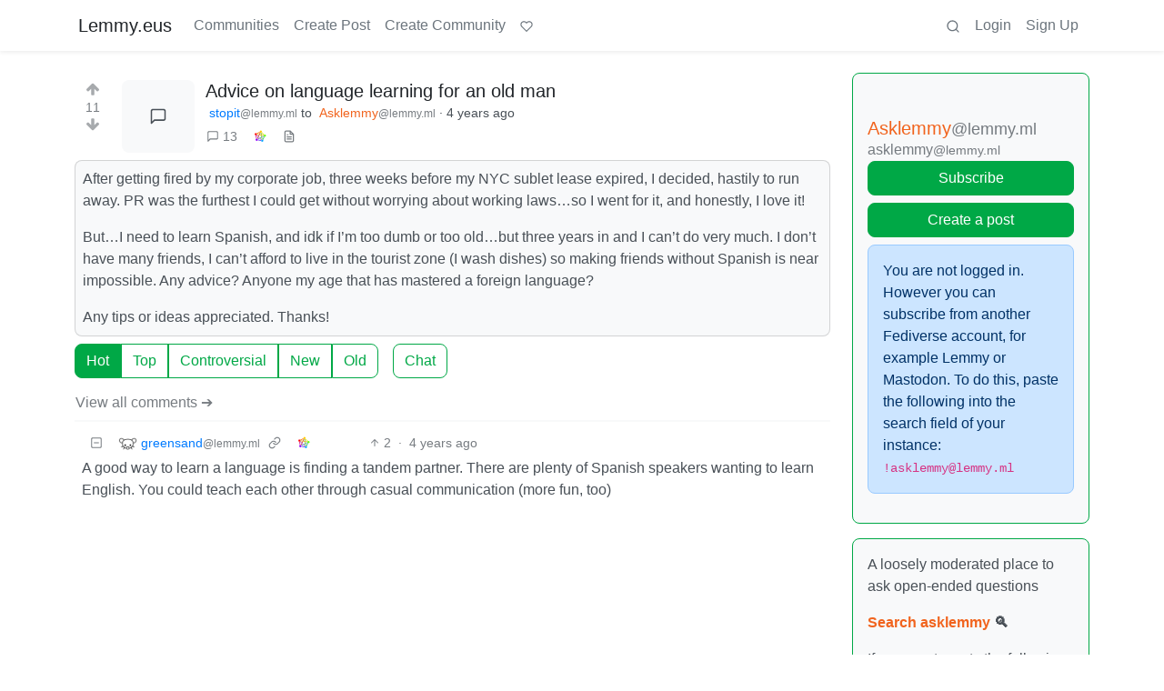

--- FILE ---
content_type: text/html; charset=utf-8
request_url: https://lemmy.eus/comment/55369
body_size: 16839
content:

    <!DOCTYPE html>
    <html lang="en">
    <head>
    <script nonce="cdb1e86bc57fa206d30fd9e573873edb">
    window.isoData = {"path":"\u002Fcomment\u002F55369","site_res":{"site_view":{"site":{"id":1,"name":"Lemmy.eus","sidebar":"**Ongi etorri** euskarazko web-foro libre eta federatuetara [kaixo.lemmy.eus](https:\u002F\u002Fkaixo.lemmy.eus\u002F)!\n\nNetiketa arauak:\n1. Adeitsua izan. Jendea ongietorria sentitzea, denon onurarako da.\n2. Ez inor iraindu edo jazarri. Eduki eta jarrera intoleranteak debekatuta daude.\n3. Publizitaterik ez.\n4. Euskaraz aritu.\n5. Ezagutu [arau guztiak](https:\u002F\u002Fkaixo.lemmy.eus\u002Fedukiak\u002Fnetiketa\u002F).\n\nKomunitate osoaren txata (biak lotuta daude):\n- Matrix: [#lemmyeus_komunitatea](https:\u002F\u002Fmatrix.to\u002F#\u002F#lemmyeus_komunitatea:sindominio.net)\n- Telegram: [@lemmyeus_komunitatea](https:\u002F\u002Ft.me\u002Flemmyeus_komunitatea)\n\nHarremanetan jartzeko: [info@lemmy.eus](mailto:info@lemmy.eus)","published":"2020-11-28T17:58:52.225777Z","updated":"2024-10-23T18:37:53.291993Z","banner":"https:\u002F\u002Flemmy.eus\u002Fpictrs\u002Fimage\u002F8f51fd43-05ab-429d-9c2a-a9e3875b7450.jpeg","description":"Euskarazko web-foro libre eta federatuak. Euskalmemeak, software librea, fedibertsoa, etimologiak...","actor_id":"https:\u002F\u002Flemmy.eus\u002F","last_refreshed_at":"2023-08-11T07:17:23.474749Z","inbox_url":"https:\u002F\u002Flemmy.eus\u002Finbox","public_key":"-----BEGIN PUBLIC KEY-----\nMIIBIjANBgkqhkiG9w0BAQEFAAOCAQ8AMIIBCgKCAQEAqKMlvfl0qM9DLxBwb+Xt\neGiSBlcQF1DyS0Ns1gzL2GkKXjEKxoyPvx+cGXEQwS8xmGUSry9jVm48f8qSNbkS\nLY89z+rEaTqES9IbXHiIfxEg8iEwaLn4glkqp7u4xbwUvmoECJIShnP4IqqNgE4p\nwW90aJtAyIuhMnexZ4mAELco1k8vireWkbj8QJMMRNNVeWWPuQGEqlZr0YHko\u002F\u002FS\nPZeU\u002FtlDm\u002F35+Rm9av+T2B7hJZbX8pcsRgekSkBGMJMy1o9Yo0e4yJYRGMGdcPVn\nhlQbhHoga07rmwa0vvtqsO41ljH4lArpLdiyuSpCsVdoba\u002F8mxtWVd29sNV6KFyz\nywIDAQAB\n-----END PUBLIC KEY-----\n","instance_id":114},"local_site":{"id":1,"site_id":1,"site_setup":true,"enable_downvotes":true,"enable_nsfw":true,"community_creation_admin_only":false,"require_email_verification":false,"application_question":"(Non-Basque speakers try other instances please: https:\u002F\u002Fjoin-lemmy.org\u002Finstances)\n\nInstantzia honetan izen ematea mugatu behar izan dugu Lemmy sarean azkenaldian agertu diren zabor bidaltzaileei eta trollei aurre egiteko. Mesedez, azaldu *zergatik nahi duzun Lemmy.eus-en izena eman*. Eskariak ahalik azkarren artatzen saiatuko gara. Barkatu eragozpenak.","private_instance":false,"default_theme":"browser","default_post_listing_type":"Local","hide_modlog_mod_names":true,"application_email_admins":false,"actor_name_max_length":20,"federation_enabled":true,"captcha_enabled":false,"captcha_difficulty":"medium","published":"2020-11-28T17:58:52.225777Z","updated":"2024-10-23T18:37:53.298481Z","registration_mode":"RequireApplication","reports_email_admins":false,"federation_signed_fetch":false,"default_post_listing_mode":"List","default_sort_type":"Active"},"local_site_rate_limit":{"local_site_id":1,"message":180,"message_per_second":60,"post":6,"post_per_second":600,"register":3,"register_per_second":3600,"image":24,"image_per_second":3600,"comment":6,"comment_per_second":600,"search":60,"search_per_second":600,"published":"2023-03-04T10:56:29.622019Z","import_user_settings":1,"import_user_settings_per_second":86400},"counts":{"site_id":1,"users":532,"posts":1003,"comments":1503,"communities":40,"users_active_day":0,"users_active_week":0,"users_active_month":5,"users_active_half_year":8}},"admins":[{"person":{"id":2,"name":"lemmy","avatar":"https:\u002F\u002Flemmy.eus\u002Fpictrs\u002Fimage\u002FcAMjXTlcAm.png","banned":false,"published":"2020-11-28T17:58:52.131767Z","updated":"2020-12-16T20:33:27.511569Z","actor_id":"https:\u002F\u002Flemmy.eus\u002Fu\u002Flemmy","local":true,"deleted":false,"bot_account":false,"instance_id":114},"counts":{"person_id":2,"post_count":2,"comment_count":0},"is_admin":true},{"person":{"id":3,"name":"mikelgs","avatar":"https:\u002F\u002Flemmy.eus\u002Fpictrs\u002Fimage\u002F7LzDW8SgSk.jpg","banned":false,"published":"2020-11-28T21:15:27.457232Z","updated":"2021-12-16T14:56:36.968964Z","actor_id":"https:\u002F\u002Flemmy.eus\u002Fu\u002Fmikelgs","bio":"Abaraska taldeko kideetako bat. Lemmy instantzia honi buruzko zalantzak baldin badauzkazu, aipatu nazazu lasai eta saiatuko gara laguntzen.","local":true,"deleted":false,"bot_account":false,"instance_id":114},"counts":{"person_id":3,"post_count":96,"comment_count":182},"is_admin":true},{"person":{"id":4,"name":"desertorea","display_name":"Dabid","avatar":"https:\u002F\u002Flemmy.eus\u002Fpictrs\u002Fimage\u002F2220c155-6e56-4289-a95e-29d771caf27d.png","banned":false,"published":"2020-11-28T21:19:00.916209Z","updated":"2020-12-04T10:55:56.785643Z","actor_id":"https:\u002F\u002Flemmy.eus\u002Fu\u002Fdesertorea","bio":"🐧 #SoftwareLibrea 🔐 #Pribatutasuna 📡 #BurujabetzaTeknologikoa 🧠 #KulturaAskea 🎒 #HezkuntzanLibrezale 📚 #Literatura 🗨️ #365egun","local":true,"deleted":false,"bot_account":false,"instance_id":114},"counts":{"person_id":4,"post_count":23,"comment_count":21},"is_admin":true},{"person":{"id":5,"name":"Txopi","avatar":"https:\u002F\u002Flemmy.eus\u002Fpictrs\u002Fimage\u002F7CsUsCbZoT.png","banned":false,"published":"2020-11-28T22:23:56.476491Z","updated":"2021-01-12T14:50:38.972241Z","actor_id":"https:\u002F\u002Flemmy.eus\u002Fu\u002FTxopi","bio":"https:\u002F\u002Fikusimakusi.eus\u002F","local":true,"deleted":false,"matrix_user_id":"@txopi@sindominio.net","bot_account":false,"instance_id":114},"counts":{"person_id":5,"post_count":177,"comment_count":117},"is_admin":true},{"person":{"id":6,"name":"Porru","display_name":"Andoni","avatar":"https:\u002F\u002Flemmy.eus\u002Fpictrs\u002Fimage\u002F8ef6e43f-7cd0-477c-9b97-1b3f0a5ca38d.jpeg","banned":false,"published":"2020-11-29T12:45:39.497225Z","updated":"2021-10-17T11:42:38.860935Z","actor_id":"https:\u002F\u002Flemmy.eus\u002Fu\u002FPorru","bio":"GNU\u002FLinux erabiltzailea, musikaria, soinu teknikaria, itzultzailea, esperantista, antiespezista, anarkista ta holako etiketa gehio","local":true,"deleted":false,"matrix_user_id":"@porrumentzio:matrix.org","bot_account":false,"instance_id":114},"counts":{"person_id":6,"post_count":79,"comment_count":126},"is_admin":true},{"person":{"id":7,"name":"aldatsa","avatar":"https:\u002F\u002Flemmy.eus\u002Fpictrs\u002Fimage\u002FdTUkgNwac4.jpg","banned":false,"published":"2020-11-29T17:45:47.911746Z","updated":"2021-11-09T22:33:03.615335Z","actor_id":"https:\u002F\u002Flemmy.eus\u002Fu\u002Faldatsa","local":true,"deleted":false,"matrix_user_id":"@aldatsa:matrix.org","bot_account":false,"instance_id":114},"counts":{"person_id":7,"post_count":109,"comment_count":99},"is_admin":true}],"version":"0.19.7","all_languages":[{"id":0,"code":"und","name":"Undetermined"},{"id":1,"code":"aa","name":"Afaraf"},{"id":2,"code":"ab","name":"аҧсуа бызшәа"},{"id":3,"code":"ae","name":"avesta"},{"id":4,"code":"af","name":"Afrikaans"},{"id":5,"code":"ak","name":"Akan"},{"id":6,"code":"am","name":"አማርኛ"},{"id":7,"code":"an","name":"aragonés"},{"id":8,"code":"ar","name":"اَلْعَرَبِيَّةُ"},{"id":9,"code":"as","name":"অসমীয়া"},{"id":10,"code":"av","name":"авар мацӀ"},{"id":11,"code":"ay","name":"aymar aru"},{"id":12,"code":"az","name":"azərbaycan dili"},{"id":13,"code":"ba","name":"башҡорт теле"},{"id":14,"code":"be","name":"беларуская мова"},{"id":15,"code":"bg","name":"български език"},{"id":16,"code":"bi","name":"Bislama"},{"id":17,"code":"bm","name":"bamanankan"},{"id":18,"code":"bn","name":"বাংলা"},{"id":19,"code":"bo","name":"བོད་ཡིག"},{"id":20,"code":"br","name":"brezhoneg"},{"id":21,"code":"bs","name":"bosanski jezik"},{"id":22,"code":"ca","name":"Català"},{"id":23,"code":"ce","name":"нохчийн мотт"},{"id":24,"code":"ch","name":"Chamoru"},{"id":25,"code":"co","name":"corsu"},{"id":26,"code":"cr","name":"ᓀᐦᐃᔭᐍᐏᐣ"},{"id":27,"code":"cs","name":"čeština"},{"id":28,"code":"cu","name":"ѩзыкъ словѣньскъ"},{"id":29,"code":"cv","name":"чӑваш чӗлхи"},{"id":30,"code":"cy","name":"Cymraeg"},{"id":31,"code":"da","name":"dansk"},{"id":32,"code":"de","name":"Deutsch"},{"id":33,"code":"dv","name":"ދިވެހި"},{"id":34,"code":"dz","name":"རྫོང་ཁ"},{"id":35,"code":"ee","name":"Eʋegbe"},{"id":36,"code":"el","name":"Ελληνικά"},{"id":37,"code":"en","name":"English"},{"id":38,"code":"eo","name":"Esperanto"},{"id":39,"code":"es","name":"Español"},{"id":40,"code":"et","name":"eesti"},{"id":41,"code":"eu","name":"euskara"},{"id":42,"code":"fa","name":"فارسی"},{"id":43,"code":"ff","name":"Fulfulde"},{"id":44,"code":"fi","name":"suomi"},{"id":45,"code":"fj","name":"vosa Vakaviti"},{"id":46,"code":"fo","name":"føroyskt"},{"id":47,"code":"fr","name":"Français"},{"id":48,"code":"fy","name":"Frysk"},{"id":49,"code":"ga","name":"Gaeilge"},{"id":50,"code":"gd","name":"Gàidhlig"},{"id":51,"code":"gl","name":"galego"},{"id":52,"code":"gn","name":"Avañe'ẽ"},{"id":53,"code":"gu","name":"ગુજરાતી"},{"id":54,"code":"gv","name":"Gaelg"},{"id":55,"code":"ha","name":"هَوُسَ"},{"id":56,"code":"he","name":"עברית"},{"id":57,"code":"hi","name":"हिन्दी"},{"id":58,"code":"ho","name":"Hiri Motu"},{"id":59,"code":"hr","name":"Hrvatski"},{"id":60,"code":"ht","name":"Kreyòl ayisyen"},{"id":61,"code":"hu","name":"magyar"},{"id":62,"code":"hy","name":"Հայերեն"},{"id":63,"code":"hz","name":"Otjiherero"},{"id":64,"code":"ia","name":"Interlingua"},{"id":65,"code":"id","name":"Bahasa Indonesia"},{"id":66,"code":"ie","name":"Interlingue"},{"id":67,"code":"ig","name":"Asụsụ Igbo"},{"id":68,"code":"ii","name":"ꆈꌠ꒿ Nuosuhxop"},{"id":69,"code":"ik","name":"Iñupiaq"},{"id":70,"code":"io","name":"Ido"},{"id":71,"code":"is","name":"Íslenska"},{"id":72,"code":"it","name":"Italiano"},{"id":73,"code":"iu","name":"ᐃᓄᒃᑎᑐᑦ"},{"id":74,"code":"ja","name":"日本語"},{"id":75,"code":"jv","name":"basa Jawa"},{"id":76,"code":"ka","name":"ქართული"},{"id":77,"code":"kg","name":"Kikongo"},{"id":78,"code":"ki","name":"Gĩkũyũ"},{"id":79,"code":"kj","name":"Kuanyama"},{"id":80,"code":"kk","name":"қазақ тілі"},{"id":81,"code":"kl","name":"kalaallisut"},{"id":82,"code":"km","name":"ខេមរភាសា"},{"id":83,"code":"kn","name":"ಕನ್ನಡ"},{"id":84,"code":"ko","name":"한국어"},{"id":85,"code":"kr","name":"Kanuri"},{"id":86,"code":"ks","name":"कश्मीरी"},{"id":87,"code":"ku","name":"Kurdî"},{"id":88,"code":"kv","name":"коми кыв"},{"id":89,"code":"kw","name":"Kernewek"},{"id":90,"code":"ky","name":"Кыргызча"},{"id":91,"code":"la","name":"latine"},{"id":92,"code":"lb","name":"Lëtzebuergesch"},{"id":93,"code":"lg","name":"Luganda"},{"id":94,"code":"li","name":"Limburgs"},{"id":95,"code":"ln","name":"Lingála"},{"id":96,"code":"lo","name":"ພາສາລາວ"},{"id":97,"code":"lt","name":"lietuvių kalba"},{"id":98,"code":"lu","name":"Kiluba"},{"id":99,"code":"lv","name":"latviešu valoda"},{"id":100,"code":"mg","name":"fiteny malagasy"},{"id":101,"code":"mh","name":"Kajin M̧ajeļ"},{"id":102,"code":"mi","name":"te reo Māori"},{"id":103,"code":"mk","name":"македонски јазик"},{"id":104,"code":"ml","name":"മലയാളം"},{"id":105,"code":"mn","name":"Монгол хэл"},{"id":106,"code":"mr","name":"मराठी"},{"id":107,"code":"ms","name":"Bahasa Melayu"},{"id":108,"code":"mt","name":"Malti"},{"id":109,"code":"my","name":"ဗမာစာ"},{"id":110,"code":"na","name":"Dorerin Naoero"},{"id":111,"code":"nb","name":"Norsk bokmål"},{"id":112,"code":"nd","name":"isiNdebele"},{"id":113,"code":"ne","name":"नेपाली"},{"id":114,"code":"ng","name":"Owambo"},{"id":115,"code":"nl","name":"Nederlands"},{"id":116,"code":"nn","name":"Norsk nynorsk"},{"id":117,"code":"no","name":"Norsk"},{"id":118,"code":"nr","name":"isiNdebele"},{"id":119,"code":"nv","name":"Diné bizaad"},{"id":120,"code":"ny","name":"chiCheŵa"},{"id":121,"code":"oc","name":"occitan"},{"id":122,"code":"oj","name":"ᐊᓂᔑᓈᐯᒧᐎᓐ"},{"id":123,"code":"om","name":"Afaan Oromoo"},{"id":124,"code":"or","name":"ଓଡ଼ିଆ"},{"id":125,"code":"os","name":"ирон æвзаг"},{"id":126,"code":"pa","name":"ਪੰਜਾਬੀ"},{"id":127,"code":"pi","name":"पाऴि"},{"id":128,"code":"pl","name":"Polski"},{"id":129,"code":"ps","name":"پښتو"},{"id":130,"code":"pt","name":"Português"},{"id":131,"code":"qu","name":"Runa Simi"},{"id":132,"code":"rm","name":"rumantsch grischun"},{"id":133,"code":"rn","name":"Ikirundi"},{"id":134,"code":"ro","name":"Română"},{"id":135,"code":"ru","name":"Русский"},{"id":136,"code":"rw","name":"Ikinyarwanda"},{"id":137,"code":"sa","name":"संस्कृतम्"},{"id":138,"code":"sc","name":"sardu"},{"id":139,"code":"sd","name":"सिन्धी"},{"id":140,"code":"se","name":"Davvisámegiella"},{"id":141,"code":"sg","name":"yângâ tî sängö"},{"id":142,"code":"si","name":"සිංහල"},{"id":143,"code":"sk","name":"slovenčina"},{"id":144,"code":"sl","name":"slovenščina"},{"id":145,"code":"sm","name":"gagana fa'a Samoa"},{"id":146,"code":"sn","name":"chiShona"},{"id":147,"code":"so","name":"Soomaaliga"},{"id":148,"code":"sq","name":"Shqip"},{"id":149,"code":"sr","name":"српски језик"},{"id":150,"code":"ss","name":"SiSwati"},{"id":151,"code":"st","name":"Sesotho"},{"id":152,"code":"su","name":"Basa Sunda"},{"id":153,"code":"sv","name":"Svenska"},{"id":154,"code":"sw","name":"Kiswahili"},{"id":155,"code":"ta","name":"தமிழ்"},{"id":156,"code":"te","name":"తెలుగు"},{"id":157,"code":"tg","name":"тоҷикӣ"},{"id":158,"code":"th","name":"ไทย"},{"id":159,"code":"ti","name":"ትግርኛ"},{"id":160,"code":"tk","name":"Türkmençe"},{"id":161,"code":"tl","name":"Wikang Tagalog"},{"id":162,"code":"tn","name":"Setswana"},{"id":163,"code":"to","name":"faka Tonga"},{"id":164,"code":"tr","name":"Türkçe"},{"id":165,"code":"ts","name":"Xitsonga"},{"id":166,"code":"tt","name":"татар теле"},{"id":167,"code":"tw","name":"Twi"},{"id":168,"code":"ty","name":"Reo Tahiti"},{"id":169,"code":"ug","name":"ئۇيغۇرچە‎"},{"id":170,"code":"uk","name":"Українська"},{"id":171,"code":"ur","name":"اردو"},{"id":172,"code":"uz","name":"Ўзбек"},{"id":173,"code":"ve","name":"Tshivenḓa"},{"id":174,"code":"vi","name":"Tiếng Việt"},{"id":175,"code":"vo","name":"Volapük"},{"id":176,"code":"wa","name":"walon"},{"id":177,"code":"wo","name":"Wollof"},{"id":178,"code":"xh","name":"isiXhosa"},{"id":179,"code":"yi","name":"ייִדיש"},{"id":180,"code":"yo","name":"Yorùbá"},{"id":181,"code":"za","name":"Saɯ cueŋƅ"},{"id":182,"code":"zh","name":"中文"},{"id":183,"code":"zu","name":"isiZulu"}],"discussion_languages":[41],"taglines":[{"id":10,"local_site_id":1,"content":"","published":"2023-07-05T11:08:29.986857Z"}],"custom_emojis":[],"blocked_urls":[]},"routeData":{"postRes":{"data":{"post_view":{"post":{"id":19064,"name":"Advice on language learning for an old man","body":"After getting fired by my corporate job, three weeks before my NYC sublet lease expired, I decided, hastily to run away. PR was the furthest I could get without worrying about working laws...so I went for it, and honestly, I love it!\n\nBut...I need to learn Spanish, and idk if I'm too dumb or too old...but three years in and I can't do very much. I don't have many friends, I can't afford to live in the tourist zone (I wash dishes) so making friends without Spanish is near impossible. Any advice? Anyone my age that has mastered a foreign language? \n\nAny tips or ideas appreciated. Thanks!","creator_id":23739,"community_id":38,"removed":false,"locked":false,"published":"2022-01-25T18:11:32.102489Z","deleted":false,"nsfw":false,"ap_id":"https:\u002F\u002Flemmy.ml\u002Fpost\u002F160084","local":false,"language_id":0,"featured_community":false,"featured_local":false},"creator":{"id":23739,"name":"stopit","avatar":"https:\u002F\u002Flemmy.ml\u002Fpictrs\u002Fimage\u002F93dc55e9-0440-41c0-8fae-1ccd3b00405f.jpeg","banned":false,"published":"2021-08-08T20:12:40.413219Z","updated":"2022-04-19T20:07:15.295998Z","actor_id":"https:\u002F\u002Flemmy.ml\u002Fu\u002Fstopit","bio":"https:\u002F\u002Fpixelfed.social\u002Fi\u002Fweb\u002Fprofile\u002F421269053509633162","local":false,"banner":"https:\u002F\u002Flemmy.ml\u002Fpictrs\u002Fimage\u002F2ab30905-54bb-4d26-a6f3-a17f81b12dc2.jpeg","deleted":false,"bot_account":false,"instance_id":332},"community":{"id":38,"name":"asklemmy","title":"Asklemmy","description":"A loosely moderated place to ask open-ended questions\n\n**[Search asklemmy](https:\u002F\u002Flemmy.ml\u002Fsearch?q=&type=Posts&listingType=All&communityId=8&page=1&sort=TopAll) 🔍**\n\nIf your post meets the following criteria, it's welcome here!\n\n1. Open-ended question\n2. Not offensive: at this point, we do not have the bandwidth to moderate overtly political discussions. Assume best intent and be excellent to each other.\n3. **Not regarding using or support for Lemmy**: [context](https:\u002F\u002Flemmy.ml\u002Fpost\u002F1223478), see the list of support communities and tools for finding communities below\n4. Not ad nauseam inducing: please make sure it is a question that would be new to most members\n5. [An actual topic of discussion](https:\u002F\u002Flemmy.ml\u002Fpost\u002F1239589)\n\nLooking for support? \n\n* [!lemmy_support@lemmy.ml](https:\u002F\u002Flemmy.ml\u002Fc\u002Flemmy_support) \n* [!fediverse@lemmy.ml](https:\u002F\u002Flemmy.ml\u002Fc\u002Ffediverse) \n* [!selfhosted@lemmy.world](https:\u002F\u002Flemmy.world\u002Fc\u002Fselfhosted) \n\nLooking for a community? \n\n* [Lemmyverse](https:\u002F\u002Flemmyverse.net\u002Fcommunities): community search \n* [sub.rehab](https:\u002F\u002Fsub.rehab\u002F): maps old subreddits to fediverse options, marks official as such \n* [!lemmy411@lemmy.ca](https:\u002F\u002Flemmy.ca\u002Fc\u002Flemmy411): a community for finding communities \n\n~Icon~ ~by~ ~@Double_A@discuss.tchncs.de~","removed":false,"published":"2019-04-25T04:58:33.886275Z","updated":"2023-07-27T08:58:41.602101Z","deleted":false,"nsfw":false,"actor_id":"https:\u002F\u002Flemmy.ml\u002Fc\u002Fasklemmy","local":false,"icon":"https:\u002F\u002Flemmy.ml\u002Fpictrs\u002Fimage\u002Fd3d059e3-fa3d-45af-ac93-ac894beba378.png","banner":"https:\u002F\u002Flemmy.ml\u002Fpictrs\u002Fimage\u002F36d2d6b4-9133-43eb-a980-5aa44939b904.png","hidden":false,"posting_restricted_to_mods":false,"instance_id":332,"visibility":"Public"},"creator_banned_from_community":false,"banned_from_community":false,"creator_is_moderator":false,"creator_is_admin":false,"counts":{"post_id":19064,"comments":13,"score":11,"upvotes":11,"downvotes":0,"published":"2022-01-25T18:11:32.102489Z","newest_comment_time":"2023-08-15T15:50:20.417376Z"},"subscribed":"NotSubscribed","saved":false,"read":false,"hidden":false,"creator_blocked":false,"unread_comments":13},"community_view":{"community":{"id":38,"name":"asklemmy","title":"Asklemmy","description":"A loosely moderated place to ask open-ended questions\n\n**[Search asklemmy](https:\u002F\u002Flemmy.ml\u002Fsearch?q=&type=Posts&listingType=All&communityId=8&page=1&sort=TopAll) 🔍**\n\nIf your post meets the following criteria, it's welcome here!\n\n1. Open-ended question\n2. Not offensive: at this point, we do not have the bandwidth to moderate overtly political discussions. Assume best intent and be excellent to each other.\n3. **Not regarding using or support for Lemmy**: [context](https:\u002F\u002Flemmy.ml\u002Fpost\u002F1223478), see the list of support communities and tools for finding communities below\n4. Not ad nauseam inducing: please make sure it is a question that would be new to most members\n5. [An actual topic of discussion](https:\u002F\u002Flemmy.ml\u002Fpost\u002F1239589)\n\nLooking for support? \n\n* [!lemmy_support@lemmy.ml](https:\u002F\u002Flemmy.ml\u002Fc\u002Flemmy_support) \n* [!fediverse@lemmy.ml](https:\u002F\u002Flemmy.ml\u002Fc\u002Ffediverse) \n* [!selfhosted@lemmy.world](https:\u002F\u002Flemmy.world\u002Fc\u002Fselfhosted) \n\nLooking for a community? \n\n* [Lemmyverse](https:\u002F\u002Flemmyverse.net\u002Fcommunities): community search \n* [sub.rehab](https:\u002F\u002Fsub.rehab\u002F): maps old subreddits to fediverse options, marks official as such \n* [!lemmy411@lemmy.ca](https:\u002F\u002Flemmy.ca\u002Fc\u002Flemmy411): a community for finding communities \n\n~Icon~ ~by~ ~@Double_A@discuss.tchncs.de~","removed":false,"published":"2019-04-25T04:58:33.886275Z","updated":"2023-07-27T08:58:41.602101Z","deleted":false,"nsfw":false,"actor_id":"https:\u002F\u002Flemmy.ml\u002Fc\u002Fasklemmy","local":false,"icon":"https:\u002F\u002Flemmy.ml\u002Fpictrs\u002Fimage\u002Fd3d059e3-fa3d-45af-ac93-ac894beba378.png","banner":"https:\u002F\u002Flemmy.ml\u002Fpictrs\u002Fimage\u002F36d2d6b4-9133-43eb-a980-5aa44939b904.png","hidden":false,"posting_restricted_to_mods":false,"instance_id":332,"visibility":"Public"},"subscribed":"NotSubscribed","blocked":false,"counts":{"community_id":38,"subscribers":52452,"posts":7561,"comments":277831,"published":"2019-04-25T04:58:33.886275Z","users_active_day":479,"users_active_week":2120,"users_active_month":5219,"users_active_half_year":11841,"subscribers_local":14},"banned_from_community":false},"moderators":[{"community":{"id":38,"name":"asklemmy","title":"Asklemmy","description":"A loosely moderated place to ask open-ended questions\n\n**[Search asklemmy](https:\u002F\u002Flemmy.ml\u002Fsearch?q=&type=Posts&listingType=All&communityId=8&page=1&sort=TopAll) 🔍**\n\nIf your post meets the following criteria, it's welcome here!\n\n1. Open-ended question\n2. Not offensive: at this point, we do not have the bandwidth to moderate overtly political discussions. Assume best intent and be excellent to each other.\n3. **Not regarding using or support for Lemmy**: [context](https:\u002F\u002Flemmy.ml\u002Fpost\u002F1223478), see the list of support communities and tools for finding communities below\n4. Not ad nauseam inducing: please make sure it is a question that would be new to most members\n5. [An actual topic of discussion](https:\u002F\u002Flemmy.ml\u002Fpost\u002F1239589)\n\nLooking for support? \n\n* [!lemmy_support@lemmy.ml](https:\u002F\u002Flemmy.ml\u002Fc\u002Flemmy_support) \n* [!fediverse@lemmy.ml](https:\u002F\u002Flemmy.ml\u002Fc\u002Ffediverse) \n* [!selfhosted@lemmy.world](https:\u002F\u002Flemmy.world\u002Fc\u002Fselfhosted) \n\nLooking for a community? \n\n* [Lemmyverse](https:\u002F\u002Flemmyverse.net\u002Fcommunities): community search \n* [sub.rehab](https:\u002F\u002Fsub.rehab\u002F): maps old subreddits to fediverse options, marks official as such \n* [!lemmy411@lemmy.ca](https:\u002F\u002Flemmy.ca\u002Fc\u002Flemmy411): a community for finding communities \n\n~Icon~ ~by~ ~@Double_A@discuss.tchncs.de~","removed":false,"published":"2019-04-25T04:58:33.886275Z","updated":"2023-07-27T08:58:41.602101Z","deleted":false,"nsfw":false,"actor_id":"https:\u002F\u002Flemmy.ml\u002Fc\u002Fasklemmy","local":false,"icon":"https:\u002F\u002Flemmy.ml\u002Fpictrs\u002Fimage\u002Fd3d059e3-fa3d-45af-ac93-ac894beba378.png","banner":"https:\u002F\u002Flemmy.ml\u002Fpictrs\u002Fimage\u002F36d2d6b4-9133-43eb-a980-5aa44939b904.png","hidden":false,"posting_restricted_to_mods":false,"instance_id":332,"visibility":"Public"},"moderator":{"id":214,"name":"Cloak","display_name":"Evan","avatar":"https:\u002F\u002Flemmy.ml\u002Fpictrs\u002Fimage\u002Fe659146a-e628-44a1-ba8b-6fd2fe542544.png","banned":false,"published":"2020-07-05T16:11:40.290179Z","updated":"2022-02-01T02:01:10.936854Z","actor_id":"https:\u002F\u002Flemmy.ml\u002Fu\u002FCloak","local":false,"banner":"https:\u002F\u002Flemmy.ml\u002Fpictrs\u002Fimage\u002Fe7741067-a717-4e00-b8db-4e9beb105f0e.png","deleted":false,"bot_account":false,"instance_id":332}},{"community":{"id":38,"name":"asklemmy","title":"Asklemmy","description":"A loosely moderated place to ask open-ended questions\n\n**[Search asklemmy](https:\u002F\u002Flemmy.ml\u002Fsearch?q=&type=Posts&listingType=All&communityId=8&page=1&sort=TopAll) 🔍**\n\nIf your post meets the following criteria, it's welcome here!\n\n1. Open-ended question\n2. Not offensive: at this point, we do not have the bandwidth to moderate overtly political discussions. Assume best intent and be excellent to each other.\n3. **Not regarding using or support for Lemmy**: [context](https:\u002F\u002Flemmy.ml\u002Fpost\u002F1223478), see the list of support communities and tools for finding communities below\n4. Not ad nauseam inducing: please make sure it is a question that would be new to most members\n5. [An actual topic of discussion](https:\u002F\u002Flemmy.ml\u002Fpost\u002F1239589)\n\nLooking for support? \n\n* [!lemmy_support@lemmy.ml](https:\u002F\u002Flemmy.ml\u002Fc\u002Flemmy_support) \n* [!fediverse@lemmy.ml](https:\u002F\u002Flemmy.ml\u002Fc\u002Ffediverse) \n* [!selfhosted@lemmy.world](https:\u002F\u002Flemmy.world\u002Fc\u002Fselfhosted) \n\nLooking for a community? \n\n* [Lemmyverse](https:\u002F\u002Flemmyverse.net\u002Fcommunities): community search \n* [sub.rehab](https:\u002F\u002Fsub.rehab\u002F): maps old subreddits to fediverse options, marks official as such \n* [!lemmy411@lemmy.ca](https:\u002F\u002Flemmy.ca\u002Fc\u002Flemmy411): a community for finding communities \n\n~Icon~ ~by~ ~@Double_A@discuss.tchncs.de~","removed":false,"published":"2019-04-25T04:58:33.886275Z","updated":"2023-07-27T08:58:41.602101Z","deleted":false,"nsfw":false,"actor_id":"https:\u002F\u002Flemmy.ml\u002Fc\u002Fasklemmy","local":false,"icon":"https:\u002F\u002Flemmy.ml\u002Fpictrs\u002Fimage\u002Fd3d059e3-fa3d-45af-ac93-ac894beba378.png","banner":"https:\u002F\u002Flemmy.ml\u002Fpictrs\u002Fimage\u002F36d2d6b4-9133-43eb-a980-5aa44939b904.png","hidden":false,"posting_restricted_to_mods":false,"instance_id":332,"visibility":"Public"},"moderator":{"id":22460,"name":"mekhos","display_name":"mekhos","avatar":"https:\u002F\u002Flemmy.ml\u002Fpictrs\u002Fimage\u002Fd2b98e44-3728-44a8-8b10-96d771a0f159.png","banned":false,"published":"2021-07-28T10:54:22.350381Z","updated":"2022-04-14T10:03:57.643726Z","actor_id":"https:\u002F\u002Flemmy.ml\u002Fu\u002Fmekhos","bio":"only here for the lemmy bucks","local":false,"deleted":false,"bot_account":false,"instance_id":332}},{"community":{"id":38,"name":"asklemmy","title":"Asklemmy","description":"A loosely moderated place to ask open-ended questions\n\n**[Search asklemmy](https:\u002F\u002Flemmy.ml\u002Fsearch?q=&type=Posts&listingType=All&communityId=8&page=1&sort=TopAll) 🔍**\n\nIf your post meets the following criteria, it's welcome here!\n\n1. Open-ended question\n2. Not offensive: at this point, we do not have the bandwidth to moderate overtly political discussions. Assume best intent and be excellent to each other.\n3. **Not regarding using or support for Lemmy**: [context](https:\u002F\u002Flemmy.ml\u002Fpost\u002F1223478), see the list of support communities and tools for finding communities below\n4. Not ad nauseam inducing: please make sure it is a question that would be new to most members\n5. [An actual topic of discussion](https:\u002F\u002Flemmy.ml\u002Fpost\u002F1239589)\n\nLooking for support? \n\n* [!lemmy_support@lemmy.ml](https:\u002F\u002Flemmy.ml\u002Fc\u002Flemmy_support) \n* [!fediverse@lemmy.ml](https:\u002F\u002Flemmy.ml\u002Fc\u002Ffediverse) \n* [!selfhosted@lemmy.world](https:\u002F\u002Flemmy.world\u002Fc\u002Fselfhosted) \n\nLooking for a community? \n\n* [Lemmyverse](https:\u002F\u002Flemmyverse.net\u002Fcommunities): community search \n* [sub.rehab](https:\u002F\u002Fsub.rehab\u002F): maps old subreddits to fediverse options, marks official as such \n* [!lemmy411@lemmy.ca](https:\u002F\u002Flemmy.ca\u002Fc\u002Flemmy411): a community for finding communities \n\n~Icon~ ~by~ ~@Double_A@discuss.tchncs.de~","removed":false,"published":"2019-04-25T04:58:33.886275Z","updated":"2023-07-27T08:58:41.602101Z","deleted":false,"nsfw":false,"actor_id":"https:\u002F\u002Flemmy.ml\u002Fc\u002Fasklemmy","local":false,"icon":"https:\u002F\u002Flemmy.ml\u002Fpictrs\u002Fimage\u002Fd3d059e3-fa3d-45af-ac93-ac894beba378.png","banner":"https:\u002F\u002Flemmy.ml\u002Fpictrs\u002Fimage\u002F36d2d6b4-9133-43eb-a980-5aa44939b904.png","hidden":false,"posting_restricted_to_mods":false,"instance_id":332,"visibility":"Public"},"moderator":{"id":28218,"name":"tmpod","display_name":"tmpod","avatar":"https:\u002F\u002Flemmy.pt\u002Fpictrs\u002Fimage\u002FgIPQUt3mxw.png","banned":false,"published":"2021-09-10T19:37:20.367073Z","updated":"2022-08-04T16:23:06.747838Z","actor_id":"https:\u002F\u002Flemmy.pt\u002Fu\u002Ftmpod","bio":"Estudante de Engenharia Informática apaixonado pela área; algures em Portugal.\n\nAdministrador da instância lemmy.pt.\n\n---\n\nComputer Science student, passionate about the field; somewhere in Portugal.\n\nlemmy.pt instance administrator.\n\n---\n\nhttps:\u002F\u002Ftmpod.dev\u002F","local":false,"banner":"https:\u002F\u002Flemmy.pt\u002Fpictrs\u002Fimage\u002FiLIlqIIuaW.jpg","deleted":false,"matrix_user_id":"@tmpod:matrix.org","bot_account":false,"instance_id":5}},{"community":{"id":38,"name":"asklemmy","title":"Asklemmy","description":"A loosely moderated place to ask open-ended questions\n\n**[Search asklemmy](https:\u002F\u002Flemmy.ml\u002Fsearch?q=&type=Posts&listingType=All&communityId=8&page=1&sort=TopAll) 🔍**\n\nIf your post meets the following criteria, it's welcome here!\n\n1. Open-ended question\n2. Not offensive: at this point, we do not have the bandwidth to moderate overtly political discussions. Assume best intent and be excellent to each other.\n3. **Not regarding using or support for Lemmy**: [context](https:\u002F\u002Flemmy.ml\u002Fpost\u002F1223478), see the list of support communities and tools for finding communities below\n4. Not ad nauseam inducing: please make sure it is a question that would be new to most members\n5. [An actual topic of discussion](https:\u002F\u002Flemmy.ml\u002Fpost\u002F1239589)\n\nLooking for support? \n\n* [!lemmy_support@lemmy.ml](https:\u002F\u002Flemmy.ml\u002Fc\u002Flemmy_support) \n* [!fediverse@lemmy.ml](https:\u002F\u002Flemmy.ml\u002Fc\u002Ffediverse) \n* [!selfhosted@lemmy.world](https:\u002F\u002Flemmy.world\u002Fc\u002Fselfhosted) \n\nLooking for a community? \n\n* [Lemmyverse](https:\u002F\u002Flemmyverse.net\u002Fcommunities): community search \n* [sub.rehab](https:\u002F\u002Fsub.rehab\u002F): maps old subreddits to fediverse options, marks official as such \n* [!lemmy411@lemmy.ca](https:\u002F\u002Flemmy.ca\u002Fc\u002Flemmy411): a community for finding communities \n\n~Icon~ ~by~ ~@Double_A@discuss.tchncs.de~","removed":false,"published":"2019-04-25T04:58:33.886275Z","updated":"2023-07-27T08:58:41.602101Z","deleted":false,"nsfw":false,"actor_id":"https:\u002F\u002Flemmy.ml\u002Fc\u002Fasklemmy","local":false,"icon":"https:\u002F\u002Flemmy.ml\u002Fpictrs\u002Fimage\u002Fd3d059e3-fa3d-45af-ac93-ac894beba378.png","banner":"https:\u002F\u002Flemmy.ml\u002Fpictrs\u002Fimage\u002F36d2d6b4-9133-43eb-a980-5aa44939b904.png","hidden":false,"posting_restricted_to_mods":false,"instance_id":332,"visibility":"Public"},"moderator":{"id":21052,"name":"14specks","display_name":"OrangeSlice","avatar":"https:\u002F\u002Flemmy.ml\u002Fpictrs\u002Fimage\u002F155ebbd4-38a0-4d99-8104-11be9c695cad.jpeg","banned":false,"published":"2021-07-19T19:34:39.739022Z","actor_id":"https:\u002F\u002Flemmy.ml\u002Fu\u002F14specks","local":false,"deleted":false,"bot_account":false,"instance_id":332}}],"cross_posts":[]},"state":"success"},"commentsRes":{"data":{"comments":[{"comment":{"id":55369,"creator_id":25583,"post_id":19064,"content":"A good way to learn a language is finding a tandem partner. There are plenty of Spanish speakers wanting to learn English. You could teach each other through casual communication (more fun, too)","removed":false,"published":"2022-01-26T08:01:28.606887Z","deleted":false,"ap_id":"https:\u002F\u002Flemmy.ml\u002Fcomment\u002F114006","local":false,"path":"0.55369","distinguished":false,"language_id":0},"creator":{"id":25583,"name":"greensand","banned":false,"published":"2021-08-24T10:16:38.089547Z","actor_id":"https:\u002F\u002Flemmy.ml\u002Fu\u002Fgreensand","local":false,"deleted":false,"bot_account":false,"instance_id":332},"post":{"id":19064,"name":"Advice on language learning for an old man","body":"After getting fired by my corporate job, three weeks before my NYC sublet lease expired, I decided, hastily to run away. PR was the furthest I could get without worrying about working laws...so I went for it, and honestly, I love it!\n\nBut...I need to learn Spanish, and idk if I'm too dumb or too old...but three years in and I can't do very much. I don't have many friends, I can't afford to live in the tourist zone (I wash dishes) so making friends without Spanish is near impossible. Any advice? Anyone my age that has mastered a foreign language? \n\nAny tips or ideas appreciated. Thanks!","creator_id":23739,"community_id":38,"removed":false,"locked":false,"published":"2022-01-25T18:11:32.102489Z","deleted":false,"nsfw":false,"ap_id":"https:\u002F\u002Flemmy.ml\u002Fpost\u002F160084","local":false,"language_id":0,"featured_community":false,"featured_local":false},"community":{"id":38,"name":"asklemmy","title":"Asklemmy","description":"A loosely moderated place to ask open-ended questions\n\n**[Search asklemmy](https:\u002F\u002Flemmy.ml\u002Fsearch?q=&type=Posts&listingType=All&communityId=8&page=1&sort=TopAll) 🔍**\n\nIf your post meets the following criteria, it's welcome here!\n\n1. Open-ended question\n2. Not offensive: at this point, we do not have the bandwidth to moderate overtly political discussions. Assume best intent and be excellent to each other.\n3. **Not regarding using or support for Lemmy**: [context](https:\u002F\u002Flemmy.ml\u002Fpost\u002F1223478), see the list of support communities and tools for finding communities below\n4. Not ad nauseam inducing: please make sure it is a question that would be new to most members\n5. [An actual topic of discussion](https:\u002F\u002Flemmy.ml\u002Fpost\u002F1239589)\n\nLooking for support? \n\n* [!lemmy_support@lemmy.ml](https:\u002F\u002Flemmy.ml\u002Fc\u002Flemmy_support) \n* [!fediverse@lemmy.ml](https:\u002F\u002Flemmy.ml\u002Fc\u002Ffediverse) \n* [!selfhosted@lemmy.world](https:\u002F\u002Flemmy.world\u002Fc\u002Fselfhosted) \n\nLooking for a community? \n\n* [Lemmyverse](https:\u002F\u002Flemmyverse.net\u002Fcommunities): community search \n* [sub.rehab](https:\u002F\u002Fsub.rehab\u002F): maps old subreddits to fediverse options, marks official as such \n* [!lemmy411@lemmy.ca](https:\u002F\u002Flemmy.ca\u002Fc\u002Flemmy411): a community for finding communities \n\n~Icon~ ~by~ ~@Double_A@discuss.tchncs.de~","removed":false,"published":"2019-04-25T04:58:33.886275Z","updated":"2023-07-27T08:58:41.602101Z","deleted":false,"nsfw":false,"actor_id":"https:\u002F\u002Flemmy.ml\u002Fc\u002Fasklemmy","local":false,"icon":"https:\u002F\u002Flemmy.ml\u002Fpictrs\u002Fimage\u002Fd3d059e3-fa3d-45af-ac93-ac894beba378.png","banner":"https:\u002F\u002Flemmy.ml\u002Fpictrs\u002Fimage\u002F36d2d6b4-9133-43eb-a980-5aa44939b904.png","hidden":false,"posting_restricted_to_mods":false,"instance_id":332,"visibility":"Public"},"counts":{"comment_id":55369,"score":2,"upvotes":2,"downvotes":0,"published":"2022-01-26T08:01:28.606887Z","child_count":0},"creator_banned_from_community":false,"banned_from_community":false,"creator_is_moderator":false,"creator_is_admin":false,"subscribed":"NotSubscribed","saved":false,"creator_blocked":false}]},"state":"success"}},"errorPageData":undefined,"showAdultConsentModal":false};

    if (!document.documentElement.hasAttribute("data-bs-theme")) {
      const light = window.matchMedia("(prefers-color-scheme: light)").matches;
      document.documentElement.setAttribute("data-bs-theme", light ? "light" : "dark");
    }
    </script>
    
  
    <!-- A remote debugging utility for mobile -->
    
  
    <!-- Custom injected script -->
    
  
    <title data-inferno-helmet="true">Advice on language learning for an old man - Lemmy.eus</title>
    <meta data-inferno-helmet="true" property="title" content="Advice on language learning for an old man - Lemmy.eus"><meta data-inferno-helmet="true" property="og:title" content="Advice on language learning for an old man - Lemmy.eus"><meta data-inferno-helmet="true" property="twitter:title" content="Advice on language learning for an old man - Lemmy.eus"><meta data-inferno-helmet="true" property="og:url" content="https://lemmy.eus/comment/55369"><meta data-inferno-helmet="true" property="twitter:url" content="https://lemmy.eus/comment/55369"><meta data-inferno-helmet="true" property="og:type" content="website"><meta data-inferno-helmet="true" property="twitter:card" content="summary_large_image"><meta data-inferno-helmet="true" name="description" content="After getting fired by my corporate job, three weeks before my NYC sublet lease
expired, I decided, hastily to run away. PR was the furthest I could get without
worrying about working laws…so I went for it, and honestly, I love it! But…I
need to learn Spanish, and idk if I’m too dumb or too old…but three years in and
I can’t do very much. I don’t have many friends, I can’t afford to live in the
tourist zone (I wash dishes) so making friends without Spanish is near
impossible. Any advice? Anyone my age that has mastered a foreign language? Any
tips or ideas appreciated. Thanks!"><meta data-inferno-helmet="true" name="og:description" content="After getting fired by my corporate job, three weeks before my NYC sublet lease
expired, I decided, hastily to run away. PR was the furthest I could get without
worrying about working laws…so I went for it, and honestly, I love it! But…I
need to learn Spanish, and idk if I’m too dumb or too old…but three years in and
I can’t do very much. I don’t have many friends, I can’t afford to live in the
tourist zone (I wash dishes) so making friends without Spanish is near
impossible. Any advice? Anyone my age that has mastered a foreign language? Any
tips or ideas appreciated. Thanks!"><meta data-inferno-helmet="true" name="twitter:description" content="After getting fired by my corporate job, three weeks before my NYC sublet lease
expired, I decided, hastily to run away. PR was the furthest I could get without
worrying about working laws…so I went for it, and honestly, I love it! But…I
need to learn Spanish, and idk if I’m too dumb or too old…but three years in and
I can’t do very much. I don’t have many friends, I can’t afford to live in the
tourist zone (I wash dishes) so making friends without Spanish is near
impossible. Any advice? Anyone my age that has mastered a foreign language? Any
tips or ideas appreciated. Thanks!">
  
    <style>
    #app[data-adult-consent] {
      filter: blur(10px);
      -webkit-filter: blur(10px);
      -moz-filter: blur(10px);
      -o-filter: blur(10px);
      -ms-filter: blur(10px);
      pointer-events: none;
    }
    </style>

    <!-- Required meta tags -->
    <meta name="Description" content="Lemmy">
    <meta charset="utf-8">
    <meta name="viewport" content="width=device-width, initial-scale=1, shrink-to-fit=no">
    <link
       id="favicon"
       rel="shortcut icon"
       type="image/x-icon"
       href=/static/11047678/assets/icons/favicon.svg
     />
  
    <!-- Web app manifest -->
    <link rel="manifest" href="/manifest.webmanifest" />
    <link rel="apple-touch-icon" href=/static/11047678/assets/icons/apple-touch-icon.png />
    <link rel="apple-touch-startup-image" href=/static/11047678/assets/icons/apple-touch-icon.png />
  
    <!-- Styles -->
    <link rel="stylesheet" type="text/css" href="/static/11047678/styles/styles.css" />
  
    <!-- Current theme and more -->
    <link data-inferno-helmet="true" rel="stylesheet" type="text/css" href="/css/themes/litely.css" id="default-light" media="(prefers-color-scheme: light)"><link data-inferno-helmet="true" rel="stylesheet" type="text/css" href="/css/themes/darkly.css" id="default-dark" media="(prefers-color-scheme: no-preference), (prefers-color-scheme: dark)"><link data-inferno-helmet="true" rel="stylesheet" type="text/css" href="/css/code-themes/atom-one-light.css" media="(prefers-color-scheme: light)"><link data-inferno-helmet="true" rel="stylesheet" type="text/css" href="/css/code-themes/atom-one-dark.css" media="(prefers-color-scheme: no-preference), (prefers-color-scheme: dark)"><link data-inferno-helmet="true" rel="canonical" href="https://lemmy.ml/post/160084">
    
    </head>
  
    <body >
      <noscript>
        <div class="alert alert-danger rounded-0" role="alert">
          <b>Javascript is disabled. Actions will not work.</b>
        </div>
      </noscript>
  
      <div id='root'><div class="lemmy-site" id="app"><button class="btn skip-link bg-light position-absolute start-0 z-3" type="button">Jump to content</button><!--!--><!--!--><div class="shadow-sm"><nav class="navbar navbar-expand-md navbar-light p-0 px-3 container-lg" id="navbar"><a class="d-flex align-items-center navbar-brand me-md-3 active" aria-current="true" style="" id="navTitle" title="Euskarazko web-foro libre eta federatuak. Euskalmemeak, software librea, fedibertsoa, etimologiak..." href="/">Lemmy.eus</a><button class="navbar-toggler border-0 p-1" type="button" aria-label="menu" data-tippy-content="Expand here" data-bs-toggle="collapse" data-bs-target="#navbarDropdown" aria-controls="navbarDropdown" aria-expanded="false"><svg class="icon"><use xlink:href="/static/11047678/assets/symbols.svg#icon-menu"></use><div class="visually-hidden"><title>menu</title></div></svg></button><div class="collapse navbar-collapse my-2" id="navbarDropdown"><ul class="me-auto navbar-nav" id="navbarLinks"><li class="nav-item"><a class="nav-link" title="Communities" href="/communities">Communities</a></li><li class="nav-item"><a class="nav-link" title="Create Post" href="/create_post">Create Post</a></li><li class="nav-item"><a class="nav-link" title="Create Community" href="/create_community">Create Community</a></li><li class="nav-item"><a class="nav-link d-inline-flex align-items-center d-md-inline-block" title="Support Lemmy" href="https://join-lemmy.org/donate"><svg class="icon small"><use xlink:href="/static/11047678/assets/symbols.svg#icon-heart"></use><div class="visually-hidden"><title>heart</title></div></svg><span class="d-inline ms-1 d-md-none ms-md-0">Support Lemmy</span></a></li></ul><ul class="navbar-nav" id="navbarIcons"><li class="nav-item" id="navSearch"><a class="nav-link d-inline-flex align-items-center d-md-inline-block" title="Search" href="/search"><svg class="icon"><use xlink:href="/static/11047678/assets/symbols.svg#icon-search"></use><div class="visually-hidden"><title>search</title></div></svg><span class="d-inline ms-1 d-md-none ms-md-0">Search</span></a></li><li class="nav-item"><a class="nav-link" title="Login" href="/login">Login</a></li><li class="nav-item"><a class="nav-link" title="Sign Up" href="/signup">Sign Up</a></li></ul></div></nav></div><div class="mt-4 p-0 fl-1"><div tabIndex="-1"><div class="post container-lg"><div class="row"><main class="col-12 col-md-8 col-lg-9 mb-3"><!--!--><div class="post-listing mt-2"><div class="d-block d-sm-none"><article class="row post-container"><div class="col-12"><div class="small mb-1 mb-md-0"><a class="person-listing d-inline-flex align-items-baseline text-info" title="stopit" href="/u/stopit@lemmy.ml"><picture><source srcSet="https://lemmy.ml/pictrs/image/93dc55e9-0440-41c0-8fae-1ccd3b00405f.jpeg?format=webp&amp;thumbnail=96" type="image/webp"><source srcSet="https://lemmy.ml/pictrs/image/93dc55e9-0440-41c0-8fae-1ccd3b00405f.jpeg"><source srcSet="https://lemmy.ml/pictrs/image/93dc55e9-0440-41c0-8fae-1ccd3b00405f.jpeg?format=jpg&amp;thumbnail=96" type="image/jpeg"><img class="overflow-hidden pictrs-image object-fit-cover img-icon me-1" src="https://lemmy.ml/pictrs/image/93dc55e9-0440-41c0-8fae-1ccd3b00405f.jpeg" alt="" title="" loading="lazy"></picture><span>stopit</span><small class="text-muted">@lemmy.ml</small></a><!--!--> to <a class="community-link " title="Asklemmy" href="/c/asklemmy@lemmy.ml"><picture><source srcSet="https://lemmy.ml/pictrs/image/d3d059e3-fa3d-45af-ac93-ac894beba378.png?format=webp&amp;thumbnail=96" type="image/webp"><source srcSet="https://lemmy.ml/pictrs/image/d3d059e3-fa3d-45af-ac93-ac894beba378.png"><source srcSet="https://lemmy.ml/pictrs/image/d3d059e3-fa3d-45af-ac93-ac894beba378.png?format=jpg&amp;thumbnail=96" type="image/jpeg"><img class="overflow-hidden pictrs-image object-fit-cover img-icon me-1" src="https://lemmy.ml/pictrs/image/d3d059e3-fa3d-45af-ac93-ac894beba378.png" alt="" title="" loading="lazy"></picture><span class="overflow-wrap-anywhere">Asklemmy<small class="text-muted">@lemmy.ml</small></span></a> · <span class="moment-time pointer unselectable" data-tippy-content="Tuesday, January 25th, 2022 at 6:11:32 PM GMT+00:00">4 years ago</span></div><div class="row"><div class="col-9"><div class="post-title"><h1 class="h5 d-inline text-break"><a class="d-inline link-dark" title="Comments" href="/post/19064"><span class="d-inline">Advice on language learning for an old man</span></a></h1></div></div><div class="col-3 mobile-thumbnail-container"><a class="text-body" title="Comments" href="/post/19064"><div class="thumbnail rounded bg-light d-flex justify-content-center"><svg class="icon d-flex align-items-center"><use xlink:href="/static/11047678/assets/symbols.svg#icon-message-square"></use><div class="visually-hidden"><title>message-square</title></div></svg></div></a></div></div><div class="d-flex align-items-center justify-content-start flex-wrap text-muted"><a class="btn btn-link btn-sm text-muted ps-0" title="13 Comments" data-tippy-content="13 Comments" href="/post/19064?scrollToComments=true"><svg class="icon me-1 icon-inline"><use xlink:href="/static/11047678/assets/symbols.svg#icon-message-square"></use><div class="visually-hidden"><title>message-square</title></div></svg>13</a><a class="btn btn-sm btn-link btn-animate text-muted py-0" title="link" href="https://lemmy.ml/post/160084"><svg class="icon icon-inline"><use xlink:href="/static/11047678/assets/symbols.svg#icon-fedilink"></use><div class="visually-hidden"><title>fedilink</title></div></svg></a><button class="btn btn-animate btn-sm btn-link py-0 px-1 text-muted" type="button" data-tippy-content="11 Upvotes · 0 Downvotes" disabled aria-label="Upvote"><svg class="icon icon-inline small"><use xlink:href="/static/11047678/assets/symbols.svg#icon-arrow-up1"></use><div class="visually-hidden"><title>arrow-up1</title></div></svg><span class="ms-2">11</span></button><button class="ms-2 btn btn-sm btn-link btn-animate btn py-0 px-1 text-muted" type="button" disabled data-tippy-content="11 Upvotes · 0 Downvotes" aria-label="Downvote"><svg class="icon icon-inline small"><use xlink:href="/static/11047678/assets/symbols.svg#icon-arrow-down1"></use><div class="visually-hidden"><title>arrow-down1</title></div></svg><span class="ms-2 invisible">0</span></button><button class="btn btn-sm btn-link btn-animate text-muted py-0" data-tippy-content="view source" aria-label="view source"><svg class="icon icon-inline"><use xlink:href="/static/11047678/assets/symbols.svg#icon-file-text"></use><div class="visually-hidden"><title>file-text</title></div></svg></button></div><!--!--></div></article></div><div class="d-none d-sm-block"><article class="row post-container"><div class="col flex-grow-0"><div class="vote-bar small text-center"><button class="btn-animate btn btn-link p-0 text-muted" type="button" disabled data-tippy-content="11 Upvotes · 0 Downvotes" aria-label="Upvote"><svg class="icon upvote"><use xlink:href="/static/11047678/assets/symbols.svg#icon-arrow-up1"></use><div class="visually-hidden"><title>arrow-up1</title></div></svg></button><div class="unselectable pointer text-muted post-score" data-tippy-content="11 Upvotes · 0 Downvotes">11</div><button class="btn-animate btn btn-link p-0 text-muted" type="button" disabled data-tippy-content="11 Upvotes · 0 Downvotes" aria-label="Downvote"><svg class="icon downvote"><use xlink:href="/static/11047678/assets/symbols.svg#icon-arrow-down1"></use><div class="visually-hidden"><title>arrow-down1</title></div></svg></button></div></div><div class="col flex-grow-1"><div class="row"><div class="col flex-grow-0 px-0"><div class=""><a class="text-body" title="Comments" href="/post/19064"><div class="thumbnail rounded bg-light d-flex justify-content-center"><svg class="icon d-flex align-items-center"><use xlink:href="/static/11047678/assets/symbols.svg#icon-message-square"></use><div class="visually-hidden"><title>message-square</title></div></svg></div></a></div></div><div class="col flex-grow-1"><div class="post-title"><h1 class="h5 d-inline text-break"><a class="d-inline link-dark" title="Comments" href="/post/19064"><span class="d-inline">Advice on language learning for an old man</span></a></h1></div><div class="small mb-1 mb-md-0"><a class="person-listing d-inline-flex align-items-baseline text-info" title="stopit" href="/u/stopit@lemmy.ml"><picture><source srcSet="https://lemmy.ml/pictrs/image/93dc55e9-0440-41c0-8fae-1ccd3b00405f.jpeg?format=webp&amp;thumbnail=96" type="image/webp"><source srcSet="https://lemmy.ml/pictrs/image/93dc55e9-0440-41c0-8fae-1ccd3b00405f.jpeg"><source srcSet="https://lemmy.ml/pictrs/image/93dc55e9-0440-41c0-8fae-1ccd3b00405f.jpeg?format=jpg&amp;thumbnail=96" type="image/jpeg"><img class="overflow-hidden pictrs-image object-fit-cover img-icon me-1" src="https://lemmy.ml/pictrs/image/93dc55e9-0440-41c0-8fae-1ccd3b00405f.jpeg" alt="" title="" loading="lazy"></picture><span>stopit</span><small class="text-muted">@lemmy.ml</small></a><!--!--> to <a class="community-link " title="Asklemmy" href="/c/asklemmy@lemmy.ml"><picture><source srcSet="https://lemmy.ml/pictrs/image/d3d059e3-fa3d-45af-ac93-ac894beba378.png?format=webp&amp;thumbnail=96" type="image/webp"><source srcSet="https://lemmy.ml/pictrs/image/d3d059e3-fa3d-45af-ac93-ac894beba378.png"><source srcSet="https://lemmy.ml/pictrs/image/d3d059e3-fa3d-45af-ac93-ac894beba378.png?format=jpg&amp;thumbnail=96" type="image/jpeg"><img class="overflow-hidden pictrs-image object-fit-cover img-icon me-1" src="https://lemmy.ml/pictrs/image/d3d059e3-fa3d-45af-ac93-ac894beba378.png" alt="" title="" loading="lazy"></picture><span class="overflow-wrap-anywhere">Asklemmy<small class="text-muted">@lemmy.ml</small></span></a> · <span class="moment-time pointer unselectable" data-tippy-content="Tuesday, January 25th, 2022 at 6:11:32 PM GMT+00:00">4 years ago</span></div><div class="d-flex align-items-center justify-content-start flex-wrap text-muted"><a class="btn btn-link btn-sm text-muted ps-0" title="13 Comments" data-tippy-content="13 Comments" href="/post/19064?scrollToComments=true"><svg class="icon me-1 icon-inline"><use xlink:href="/static/11047678/assets/symbols.svg#icon-message-square"></use><div class="visually-hidden"><title>message-square</title></div></svg>13</a><a class="btn btn-sm btn-link btn-animate text-muted py-0" title="link" href="https://lemmy.ml/post/160084"><svg class="icon icon-inline"><use xlink:href="/static/11047678/assets/symbols.svg#icon-fedilink"></use><div class="visually-hidden"><title>fedilink</title></div></svg></a><button class="btn btn-sm btn-link btn-animate text-muted py-0" data-tippy-content="view source" aria-label="view source"><svg class="icon icon-inline"><use xlink:href="/static/11047678/assets/symbols.svg#icon-file-text"></use><div class="visually-hidden"><title>file-text</title></div></svg></button></div><!--!--></div></div></div></article></div><article class="col-12 card my-2 p-2" id="postContent"><div class="md-div"><p dir="auto">After getting fired by my corporate job, three weeks before my NYC sublet lease expired, I decided, hastily to run away. PR was the furthest I could get without worrying about working laws…so I went for it, and honestly, I love it!</p>
<p dir="auto">But…I need to learn Spanish, and idk if I’m too dumb or too old…but three years in and I can’t do very much. I don’t have many friends, I can’t afford to live in the tourist zone (I wash dishes) so making friends without Spanish is near impossible. Any advice? Anyone my age that has mastered a foreign language?</p>
<p dir="auto">Any tips or ideas appreciated. Thanks!</p>
</div></article></div><div class="mb-2"></div><div class="d-block d-md-none"><button class="btn btn-secondary d-inline-block mb-2 me-3">Sidebar <svg class="icon icon-inline"><use xlink:href="/static/11047678/assets/symbols.svg#icon-plus-square"></use><div class="visually-hidden"><title>plus-square</title></div></svg></button></div><div class="btn-group btn-group-toggle flex-wrap me-3 mb-2" role="group"><input class="btn-check" id="19064-hot" type="radio" value="Hot" checked><label class="btn btn-outline-secondary pointer active" for="19064-hot">Hot</label><input class="btn-check" id="19064-top" type="radio" value="Top"><label class="btn btn-outline-secondary pointer" for="19064-top">Top</label><input class="btn-check" id="19064-controversial" type="radio" value="Controversial"><label class="btn btn-outline-secondary pointer" for="19064-controversial">Controversial</label><input class="btn-check" id="19064-new" type="radio" value="New"><label class="btn btn-outline-secondary pointer" for="19064-new">New</label><input class="btn-check" id="19064-old" type="radio" value="Old"><label class="btn btn-outline-secondary pointer" for="19064-old">Old</label></div><div class="btn-group btn-group-toggle flex-wrap mb-2" role="group"><input class="btn-check" id="19064-chat" type="radio" value="1"><label class="btn btn-outline-secondary pointer" for="19064-chat">Chat</label></div><div><button class="ps-0 d-block btn btn-link text-muted">View all comments ➔</button><ul class="comments border-top border-light"><li class="comment list-unstyled"><article class="details comment-node py-2 border-top border-light" id="comment-55369"><div class="ms-2"><div class="d-flex flex-wrap align-items-center text-muted small"><button class="btn btn-sm btn-link text-muted me-2" aria-label="Collapse" data-tippy-content="Collapse"><svg class="icon icon-inline"><use xlink:href="/static/11047678/assets/symbols.svg#icon-minus-square"></use><div class="visually-hidden"><title>minus-square</title></div></svg></button><a class="person-listing d-inline-flex align-items-baseline text-info" title="greensand" href="/u/greensand@lemmy.ml"><picture><source srcSet="/static/11047678/assets/icons/icon-96x96.png" type="image/webp"><source srcSet="/static/11047678/assets/icons/icon-96x96.png"><source srcSet="/static/11047678/assets/icons/icon-96x96.png" type="image/jpeg"><img class="overflow-hidden pictrs-image object-fit-cover img-icon me-1" src="/static/11047678/assets/icons/icon-96x96.png" alt="" title="" loading="lazy"></picture><span>greensand</span><small class="text-muted">@lemmy.ml</small></a><!--!--><a class="btn btn-link btn-animate text-muted btn-sm" title="link" href="/post/19064/55369"><svg class="icon icon-inline"><use xlink:href="/static/11047678/assets/symbols.svg#icon-link"></use><div class="visually-hidden"><title>link</title></div></svg></a><a class="btn btn-link btn-animate text-muted btn-sm" title="link" href="https://lemmy.ml/comment/114006"><svg class="icon icon-inline"><use xlink:href="/static/11047678/assets/symbols.svg#icon-fedilink"></use><div class="visually-hidden"><title>fedilink</title></div></svg></a><div class="me-lg-5 flex-grow-1 flex-lg-grow-0 unselectable pointer mx-2"></div><div><span class="unselectable"><span class=""><span class="" aria-label="2 Upvotes" data-tippy-content="2 Upvotes"><svg class="icon me-1 icon-inline small"><use xlink:href="/static/11047678/assets/symbols.svg#icon-arrow-up"></use><div class="visually-hidden"><title>arrow-up</title></div></svg>2</span></span><span class="mx-2">·</span></span></div><span><span class="moment-time pointer unselectable" data-tippy-content="Wednesday, January 26th, 2022 at 8:01:28 AM GMT+00:00">4 years ago</span></span></div><div class="comment-content"><div class="md-div"><p dir="auto">A good way to learn a language is finding a tandem partner. There are plenty of Spanish speakers wanting to learn English. You could teach each other through casual communication (more fun, too)</p>
</div></div><div class="comment-bottom-btns d-flex justify-content-start column-gap-1.5 flex-wrap text-muted fw-bold mt-1 align-items-center"></div></div></article></li></ul></div></main><aside class="d-none d-md-block col-md-4 col-lg-3"><div class="community-sidebar"><aside class="mb-3"><div id="sidebarContainer"><section class="card border-secondary mb-3" id="sidebarMain"><div class="card-body"><div><h2 class="h5 mb-0"><div class="banner-icon-header position-relative mb-2"><picture><source srcSet="https://lemmy.ml/pictrs/image/36d2d6b4-9133-43eb-a980-5aa44939b904.png?format=webp" type="image/webp"><source srcSet="https://lemmy.ml/pictrs/image/36d2d6b4-9133-43eb-a980-5aa44939b904.png"><source srcSet="https://lemmy.ml/pictrs/image/36d2d6b4-9133-43eb-a980-5aa44939b904.png?format=jpg" type="image/jpeg"><img class="overflow-hidden pictrs-image img-fluid banner img-expanded slight-radius" src="https://lemmy.ml/pictrs/image/36d2d6b4-9133-43eb-a980-5aa44939b904.png" alt="" title="" loading="lazy"></picture><picture><source srcSet="https://lemmy.ml/pictrs/image/d3d059e3-fa3d-45af-ac93-ac894beba378.png?format=webp" type="image/webp"><source srcSet="https://lemmy.ml/pictrs/image/d3d059e3-fa3d-45af-ac93-ac894beba378.png"><source srcSet="https://lemmy.ml/pictrs/image/d3d059e3-fa3d-45af-ac93-ac894beba378.png?format=jpg" type="image/jpeg"><img class="overflow-hidden pictrs-image img-expanded slight-radius ms-2 mb-0 rounded-circle object-fit-cover avatar-overlay avatar-pushup" src="https://lemmy.ml/pictrs/image/d3d059e3-fa3d-45af-ac93-ac894beba378.png" alt="" title="" loading="lazy"></picture></div><span class="me-2"><a class="community-link " title="Asklemmy" href="/c/asklemmy@lemmy.ml"><span class="overflow-wrap-anywhere">Asklemmy<small class="text-muted">@lemmy.ml</small></span></a></span></h2><a class="community-link text-muted" title="asklemmy" href="https://lemmy.ml/c/asklemmy" rel="noopener nofollow"><span class="overflow-wrap-anywhere">asklemmy<small class="text-muted">@lemmy.ml</small></span></a></div><button class="btn d-block mb-2 w-100 btn-secondary" type="button" data-bs-toggle="modal" data-bs-target="#remoteFetchModal">Subscribe</button><div class="modal fade" id="remoteFetchModal" tabIndex="-1" aria-hidden aria-labelledby="#remoteFetchModalTitle"><div class="modal-dialog modal-dialog-centered modal-fullscreen-sm-down"><div class="modal-content"><header class="modal-header"><h3 class="modal-title" id="remoteFetchModalTitle">Subscribe from Remote Instance</h3><button class="btn-close" type="button" data-bs-dismiss="modal" aria-label="Close"></button></header><form class="modal-body d-flex flex-column justify-content-center" id="remote-fetch-form"><label class="form-label" for="remoteFetchInstance">Enter the instance you would like to follow this community from</label><input class="form-control" type="text" id="remoteFetchInstance" name="instance" value="" required enterKeyHint="go" inputMode="url"></form><footer class="modal-footer"><button class="btn btn-danger" type="button" data-bs-dismiss="modal">Cancel</button><button class="btn btn-success" type="submit" form="remote-fetch-form">Fetch Community</button></footer></div></div></div><a class="btn btn-secondary d-block mb-2 w-100 " href="/create_post?communityId=38">Create a post</a><div class="alert alert-info" role="alert"><div>You are not logged in. However you can subscribe from another Fediverse account, for example Lemmy or Mastodon. To do this, paste the following into the search field of your instance: <code class="user-select-all">!asklemmy@lemmy.ml</code></div></div></div></section><section class="card border-secondary mb-3" id="sidebarInfo"><div class="card-body"><div class="md-div"><p dir="auto">A loosely moderated place to ask open-ended questions</p>
<p dir="auto"><strong><a href="https://lemmy.ml/search?q=&amp;type=Posts&amp;listingType=All&amp;communityId=8&amp;page=1&amp;sort=TopAll" rel="noopener nofollow">Search asklemmy</a> 🔍</strong></p>
<p dir="auto">If your post meets the following criteria, it’s welcome here!</p>
<ol dir="auto">
<li>Open-ended question</li>
<li>Not offensive: at this point, we do not have the bandwidth to moderate overtly political discussions. Assume best intent and be excellent to each other.</li>
<li><strong>Not regarding using or support for Lemmy</strong>: <a href="https://lemmy.ml/post/1223478" rel="noopener nofollow">context</a>, see the list of support communities and tools for finding communities below</li>
<li>Not ad nauseam inducing: please make sure it is a question that would be new to most members</li>
<li><a href="https://lemmy.ml/post/1239589" rel="noopener nofollow">An actual topic of discussion</a></li>
</ol>
<p dir="auto">Looking for support?</p>
<ul dir="auto">
<li><a href="https://lemmy.ml/c/lemmy_support" rel="noopener nofollow"><a href="/c/lemmy_support@lemmy.ml" class="community-link" rel="noopener nofollow">!lemmy_support@lemmy.ml</a></a></li>
<li><a href="https://lemmy.ml/c/fediverse" rel="noopener nofollow"><a href="/c/fediverse@lemmy.ml" class="community-link" rel="noopener nofollow">!fediverse@lemmy.ml</a></a></li>
<li><a href="https://lemmy.world/c/selfhosted" rel="noopener nofollow"><a href="/c/selfhosted@lemmy.world" class="community-link" rel="noopener nofollow">!selfhosted@lemmy.world</a></a></li>
</ul>
<p dir="auto">Looking for a community?</p>
<ul dir="auto">
<li><a href="https://lemmyverse.net/communities" rel="noopener nofollow">Lemmyverse</a>: community search</li>
<li><a href="https://sub.rehab/" rel="noopener nofollow">sub.rehab</a>: maps old subreddits to fediverse options, marks official as such</li>
<li><a href="https://lemmy.ca/c/lemmy411" rel="noopener nofollow"><a href="/c/lemmy411@lemmy.ca" class="community-link" rel="noopener nofollow">!lemmy411@lemmy.ca</a></a>: a community for finding communities</li>
</ul>
<p dir="auto"><sub>Icon</sub> <sub>by</sub> <sub>@Double_A@discuss.tchncs.de</sub></p>
</div><div><div class="fw-semibold mb-1"><span class="align-middle">Visibility: </span><span class="fs-5 fw-medium align-middle">Public<svg class="icon ms-1 text-secondary icon-inline"><use xlink:href="/static/11047678/assets/symbols.svg#icon-globe"></use><div class="visually-hidden"><title>globe</title></div></svg></span></div><p>This community can be federated to other instances and be posted/commented in by their users.</p></div><ul class="badges my-1 list-inline"><li class="list-inline-item badge text-bg-secondary pointer" data-tippy-content="479 active users in the last day">479 users / day</li><li class="list-inline-item badge text-bg-secondary pointer" data-tippy-content="2.12K active users in the last week">2.12K users / week</li><li class="list-inline-item badge text-bg-secondary pointer" data-tippy-content="5.22K active users in the last month">5.22K users / month</li><li class="list-inline-item badge text-bg-secondary pointer" data-tippy-content="11.8K active users in the last 6 months">11.8K users / 6 months</li><li class="list-inline-item badge text-bg-secondary">14 local subscribers</li><li class="list-inline-item badge text-bg-secondary">52.5K subscribers</li><li class="list-inline-item badge text-bg-secondary">7.56K Posts</li><li class="list-inline-item badge text-bg-secondary">278K Comments</li><li class="list-inline-item"><a class="badge text-bg-primary" href="/modlog/38">Modlog</a></li></ul><ul class="list-inline small"><li class="list-inline-item">mods: </li><li class="list-inline-item"><a class="person-listing d-inline-flex align-items-baseline text-info" title="Evan" href="/u/Cloak@lemmy.ml"><picture><source srcSet="https://lemmy.ml/pictrs/image/e659146a-e628-44a1-ba8b-6fd2fe542544.png?format=webp&amp;thumbnail=96" type="image/webp"><source srcSet="https://lemmy.ml/pictrs/image/e659146a-e628-44a1-ba8b-6fd2fe542544.png"><source srcSet="https://lemmy.ml/pictrs/image/e659146a-e628-44a1-ba8b-6fd2fe542544.png?format=jpg&amp;thumbnail=96" type="image/jpeg"><img class="overflow-hidden pictrs-image object-fit-cover img-icon me-1" src="https://lemmy.ml/pictrs/image/e659146a-e628-44a1-ba8b-6fd2fe542544.png" alt="" title="" loading="lazy"></picture><span>Evan</span><small class="text-muted">@lemmy.ml</small></a></li><li class="list-inline-item"><a class="person-listing d-inline-flex align-items-baseline text-info" title="mekhos" href="/u/mekhos@lemmy.ml"><picture><source srcSet="https://lemmy.ml/pictrs/image/d2b98e44-3728-44a8-8b10-96d771a0f159.png?format=webp&amp;thumbnail=96" type="image/webp"><source srcSet="https://lemmy.ml/pictrs/image/d2b98e44-3728-44a8-8b10-96d771a0f159.png"><source srcSet="https://lemmy.ml/pictrs/image/d2b98e44-3728-44a8-8b10-96d771a0f159.png?format=jpg&amp;thumbnail=96" type="image/jpeg"><img class="overflow-hidden pictrs-image object-fit-cover img-icon me-1" src="https://lemmy.ml/pictrs/image/d2b98e44-3728-44a8-8b10-96d771a0f159.png" alt="" title="" loading="lazy"></picture><span>mekhos</span><small class="text-muted">@lemmy.ml</small></a></li><li class="list-inline-item"><a class="person-listing d-inline-flex align-items-baseline text-info" title="tmpod" href="/u/tmpod@lemmy.pt"><picture><source srcSet="https://lemmy.pt/pictrs/image/gIPQUt3mxw.png?format=webp&amp;thumbnail=96" type="image/webp"><source srcSet="https://lemmy.pt/pictrs/image/gIPQUt3mxw.png"><source srcSet="https://lemmy.pt/pictrs/image/gIPQUt3mxw.png?format=jpg&amp;thumbnail=96" type="image/jpeg"><img class="overflow-hidden pictrs-image object-fit-cover img-icon me-1" src="https://lemmy.pt/pictrs/image/gIPQUt3mxw.png" alt="" title="" loading="lazy"></picture><span>tmpod</span><small class="text-muted">@lemmy.pt</small></a></li><li class="list-inline-item"><a class="person-listing d-inline-flex align-items-baseline text-info" title="OrangeSlice" href="/u/14specks@lemmy.ml"><picture><source srcSet="https://lemmy.ml/pictrs/image/155ebbd4-38a0-4d99-8104-11be9c695cad.jpeg?format=webp&amp;thumbnail=96" type="image/webp"><source srcSet="https://lemmy.ml/pictrs/image/155ebbd4-38a0-4d99-8104-11be9c695cad.jpeg"><source srcSet="https://lemmy.ml/pictrs/image/155ebbd4-38a0-4d99-8104-11be9c695cad.jpeg?format=jpg&amp;thumbnail=96" type="image/jpeg"><img class="overflow-hidden pictrs-image object-fit-cover img-icon me-1" src="https://lemmy.ml/pictrs/image/155ebbd4-38a0-4d99-8104-11be9c695cad.jpeg" alt="" title="" loading="lazy"></picture><span>OrangeSlice</span><small class="text-muted">@lemmy.ml</small></a></li></ul></div></section></div></aside></div></aside></div></div></div></div><footer class="app-footer container-lg navbar navbar-expand-md navbar-light navbar-bg p-3"><div class="navbar-collapse"><ul class="navbar-nav ms-auto"><li class="nav-item"><span class="nav-link">BE: 0.19.7</span></li><li class="nav-item"><a class="nav-link" href="/modlog">Modlog</a></li><li class="nav-item"><a class="nav-link" href="/instances">Instances</a></li><li class="nav-item"><a class="nav-link" href="https://join-lemmy.org/docs/en/index.html">Docs</a></li><li class="nav-item"><a class="nav-link" href="https://github.com/LemmyNet">Code</a></li><li class="nav-item"><a class="nav-link" href="https://join-lemmy.org">join-lemmy.org</a></li></ul></div></footer></div></div>
      <script defer src='/static/11047678/js/client.js'></script>
    </body>
  </html>
  